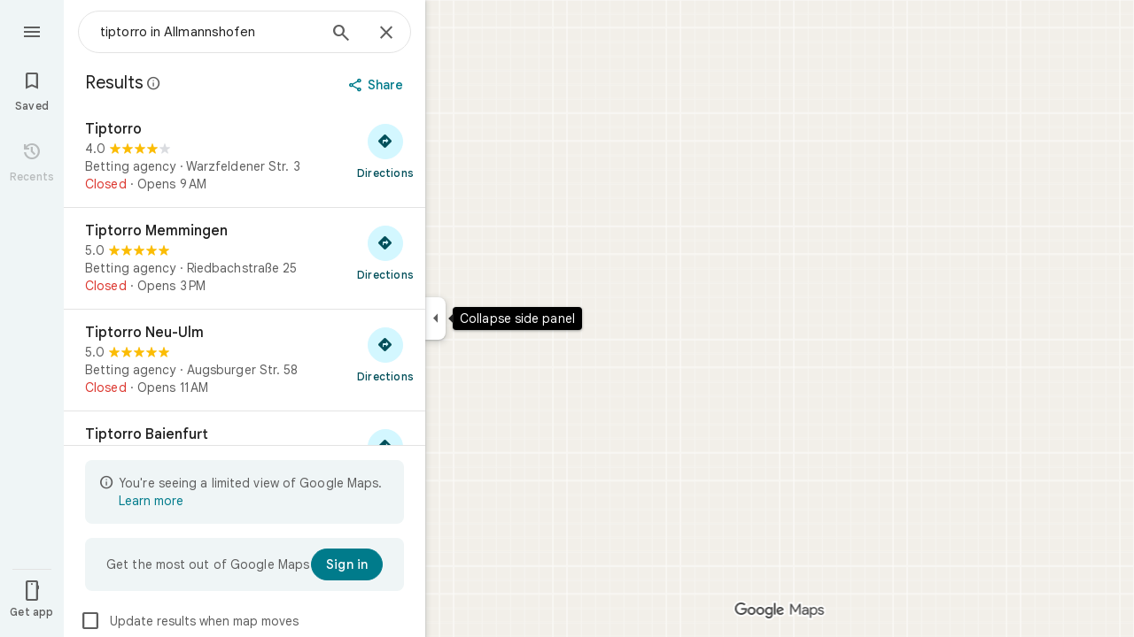

--- FILE ---
content_type: text/javascript; charset=UTF-8
request_url: https://www.google.de/maps/_/js/k=maps.m.en.aZsxtu7Nxbg.2021.O/ck=maps.m.7pEWVA2pCPs.L.W.O/am=yAEAkAiA/rt=j/d=1/exm=JxdeQb,LsiLPd,SuCOhe,a,b,b8h8i,cQ25Ub,ds,dw,dwi,en,enr,ep,jF2zFd,log,lp,mmm,mo,nrw,ob,owc,per,plm,pwd,sc,sc2,smi,smr,sp,std,stx,ti,uA7o6c,vd,vlg,vwr,wrc/ed=1/rs=ACT90oFmykExkCMRM5u99A610xNr2HefnQ/ee=EVNhjf:pw70Gc;EmZ2Bf:zr1jrb;Jcvnlc:Fm2MUd;JsbNhc:Xd8iUd;K5nYTd:ZDZcre;LBgRLc:XVMNvd;LEikZe:byfTOb,lsjVmc;NJ1rfe:qTnoBf;NPKaK:PVlQOd;OTuumd:dvPKEc;Pjplud:EEDORb;QGR0gd:Mlhmy;RRPQbd:kUWD8d;SNUn3:ZwDk9d;ScI3Yc:e7Hzgb;Uvc8o:VDovNc;YIZmRd:A1yn5d;Zmbpue:Evvy6c;cEt90b:ws9Tlc;dIoSBb:SpsfSb;dowIGb:ebZ3mb;eBAeSb:zbML3c;erYydb:A5vBAf;h57qod:J877qc;iFQyKf:vfuNJf;lOO0Vd:OTA3Ae;nPNOHf:GK91Cc;oGtAuc:sOXFj;qQEoOc:KUM7Z;qafBPd:ovKuLd;qddgKe:xQtZb;ugi2Tb:fRlxLd;wR5FRb:siKnQd;yxTchf:KUM7Z/m=m9oV,RAnnUd,HmEm0,i5dxUd,uu7UOe,NJ1rfe,soHxf?cb=M
body_size: 15804
content:
"use strict";this._=this._||{};(function(_){var window=this;
try{
_.Kd("m9oV");
_.Hdc=class{constructor(){this.enabled=!1}Re(a){this.enabled=a}isEnabled(){return this.enabled}};_.ef(_.Hdc,_.lQa);
_.Ld();
}catch(e){_._DumpException(e)}
try{
var tvb,wvb,zvb,Bvb,xvb;
_.vvb=function(a,b,c,d){b=_.mg(b.toString());const e=_.We.vd().H[b.toString()]?_.Eg(b):void 0;a:{let v=a;for(;v;){b:{var f=b;var g=e,h=v===a,l=d,m=v.getAttribute("jsmodel");if(m){m=_.cma(m);for(let A=m.length-1;A>=0;A--){var n=_.mg(m[A]),p=void 0;if(g){p=n;n=f;var r=g;p=p.toString()===n.toString()?_.Ve(_.We.vd(),n):_.MGa(r,p)?p:void 0}else n.toString()===f.toString()&&(p=n);if(p){if(h&&l&&(n=_.Te.vd().rD(l))&&n.toString()===p.toString())continue;f=p;break b}}}f=void 0}if(f){_.dma(v);a={element:v,
Jz:f};break a}v=_.Mla(v)}a=void 0}c=a?tvb(a.element,a.Jz,c):new _.uvb(b);return c instanceof _.uvb?_.Se(c):c};
tvb=function(a,b,c){if(!_.wFa(a))return _.Se(_.Zia(`Model <${b}> canceled: element not in document before constructor load`));var d=wvb(a,b);if(d)return d;d=_.vja(_.Te.vd(),b);const {resolve:e,reject:f,cancel:g,pending:h}=xvb(a,b);d.Zp(l=>{try{if(!_.wFa(a)){const r=a.__jsmodel;r&&delete r[b.toString()];g("not in document after module load")}if(_.Je(l)){if(!_.yvb)throw Error("sd");(0,_.yvb)(l,b,a,c).Zp(e,f)}else{if(!_.wFa(a))throw Error("td");b:{const r=zvb(a,b);if(r){if(r.pending instanceof _.Le){if(_.KFa(r.pending).state===
0){var m=void 0;break b}throw Error("ud`"+b.toString());}m=r.instance}else m=void 0}if(m)var n=m;else{if(!_.Avb)throw Error("sd");var p=(0,_.Avb)(l,a,c);Bvb(a)[b.toString()]={instance:p,Jz:b.toString(),foa:_.cLa};n=p}e(n)}}catch(r){f(r)}},f);_.ALa(_.rLa(a),a);return h};wvb=function(a,b){if(a=zvb(a,b))return a.instance?_.Xe(a.instance):a.pending};zvb=function(a,b){(a=a.__jsmodel?.[b.toString()])&&a&&_.fLa(a);return a};Bvb=function(a){let b=a.__jsmodel;b||(b={},a.__jsmodel=b);return b};
xvb=function(a,b){let c,d;const e=new _.Le((g,h)=>{c=g;d=h}),f=g=>{g=_.Zia(`Model <${b}> canceled: ${g}`);d(g)};Bvb(a)[b.toString()]={pending:e,cancel:f,Jz:b.toString(),foa:_.cLa};return{resolve:c,reject:d,cancel:f,pending:e}};_.uvb=class extends _.Ep{constructor(a){super("No valid model for "+_.ze(a));this.key=a}};_.yvb=void 0;_.Avb=void 0;
}catch(e){_._DumpException(e)}
try{
_.Cvb=function(a,b,c,d,e){b=b.querySelectorAll(d===void 0?`[${c}]`:`[${c}="${d}"]`);for(const f of b)_.Ula(f,!1)===a&&e(f)};
_.Dvb=function(a,b,c){const d=_.Ula(a,!0),e=new Set,f=m=>e.add(m);_.Cvb(d,a,b,c,f);if(a===d){var g=_.cg.get(d);if(g){for(var h=0;h<g.length;h++){var l=g[h];(c===void 0?l.hasAttribute(b):l.getAttribute(b)===c)&&e.add(l)}for(h=0;h<g.length;h++)_.Cvb(d,g[h],b,c,f)}}if(a.hasAttribute("jsshadow")||a.querySelector("[jsshadow]"))for(a=a.querySelectorAll("[jscontroller]"),g=0;g<a.length;g++)if(l=a[g],(h=_.cg.get(l))&&_.Ula(l,!1)===d)for(l=0;l<h.length;l++)_.Cvb(d,h[l],b,c,f);return Array.from(e)};
_.Gvb=function(a,b,c){const d=a instanceof _.ne?a:_.Te.vd().rD(a);return _.vja(_.Te.vd(),d).flatMap(e=>{if(!b||"function"==typeof _.Evb&&b instanceof _.Evb)b=new Fvb(c,e,b??void 0);return _.Dja(d,e,b)})};_.Hvb=class extends _.Ye{constructor(a,b,c){super(b.NB(),c);this.element=a;this.ab=b}H(){const a=super.H();a.ab=this.ab;a.rootElement={value:this.element};return a}MH(){throw Error("vd");}getRoot(){return this.root?this.root:this.root=new _.Pq(this.element)}getData(a){return this.getRoot().getData(a)}Za(a,b){return this.fY(a,b)}fY(a,b){return _.Ne(this.CT(a,b),!0)}CT(a,b){return _.vvb(b||this.element,a,this.NB()).map(c=>c,c=>{c instanceof _.uvb&&(c.message+=` requested by ${this}`);return c})}Ms(a){return this.JH(a)}JH(a){return _.Ne(this.KH(a),
!0)}isElement(a){return a.tagName!==void 0}KH(a){return this.isElement(a)?this.ab.KH(a):this.rT(a).map(b=>{if(b.length===0)throw Error("wd`"+a+"`"+this);return b[0]})}rT(a,b){const c=[];var d=this.Bi(a);const e=this.getRoot().el();if(d.size()===0&&e.ownerDocument.readyState==="loading")return new _.Le((f,g)=>{e.ownerDocument.addEventListener("readystatechange",()=>{this.rT(a,b).Zp(f,g)},{once:!0})});d.each(f=>{c.push(this.ab.KH(f))});d=_.af(c);return b?d.map(f=>{b(f);return f}):d}Bi(a){return new _.Oq(_.Dvb(this.element,
"jsname",a))}initialize(){}};_.Hvb.prototype.Xc=_.aa(426);var Fvb=class extends _.Ye{constructor(a,b,c){super(a,b);this.U=c}H(){const a=super.H();a.z4a=this;return a}MH(a){if(!this.U)throw Error("xd");return this.U.MH(a)}getData(a){return this.U?this.U.getData(a):new _.md(a,null)}};
}catch(e){_._DumpException(e)}
try{
var Lvb,Ovb,Pvb,Rvb,Svb;_.Ivb=function(a,b){if(!b(a))throw Error("m``"+String(a));};_.Jvb=function(){var a=_.Ge(1);a=_.Fe(a,_.Tia);if(_.Ee(a))throw Error("pa");return a};_.Kvb=function(){const a=_.dja();if(!a)throw Error("ta");return a};Lvb=function(a){for(;a;){if(a.nextSibling)return!0;a=a.parentElement}return!1};_.Mvb=function(a,b,c){const d=[];_.Cvb(a,b,"jsname",c,e=>{d.push(e)});return d};Ovb=function(a){return typeof a==="object"?a.ik===_.Nvb?{jsname:a.jsname}:a:{jsname:a}};
Pvb=function(a){return _.cb(b=>(0,_.Nua)(a)&&Object.getPrototypeOf(b)===a.prototype)};_.DH=function(a,b){return _.Je(a)?{description:`children: ${_.ze(a)}`,[_.Ie]:(c,d)=>{var e=_.Kvb();const f=_.Jvb();e=_.Qvb(0,e,null,b,f);const g=b?` with jsname ${b}`:"";e.map(h=>{for(const l of h)_.Ivb(l,Pvb(a),`Expected element${g} to have controller of type ${_.ze(a)} but found ${_.ze(l)}`);return h}).Zp(c,d)}}:{ys:_.Ae(null,()=>Rvb(a,b))}};
_.EH=function(a,b){return _.Je(a)?{description:`child: ${_.ze(a)}`,[_.Ie]:(c,d)=>{const e=_.Kvb(),f=_.Jvb();_.Qvb(0,e,null,b,f).map(g=>Svb(g,a,b)).Zp(c,d)}}:{ys:_.Ae(null,()=>{const c=Rvb(a,b);return Svb(c,a,b)})}};Rvb=function(a,b){const c=_.Jvb(),d=_.Kvb();return Tvb(0,d,a,b,c)};
Svb=function(a,b,c){c=c?` with jsname ${c}`:"";if(a.length===0)return new _.Ep(`Expected to inject a single controller${c} but found ${a.length}`);a=a[0];_.Ivb(a,Pvb(b),`Expected element${c} to have controller of type ${_.ze(b)} but found ${_.ze(a)}`);return a};_.FH=function(a,b){_.Te.vd().register(b,a);a.ys=_.Ae(null,()=>{var c=_.Jvb();const d=_.Kvb();c=_.CMa(c,d,a);_.Ee(c)||_.Ivb(c,Pvb(a),"Expected element to have controller of "+`type ${_.ze(a)} but found ${_.ze(c)}`);return c})};
_.Oq.prototype.N=_.ba(75,function(a){this.each(function(b){_.wp(b,a)})});_.Oq.prototype.eT=_.ba(74,function(){return this.H.length?this.H[0]:null});_.Pq.prototype.eT=_.ba(73,function(){return this.H[0]});_.GH=function(a,b){const c=[];a.each(function(d){(d=d.querySelector(b))&&c.push(d)});return new _.Oq(c)};
_.Uvb=function(a){const b=_.kJa[1]||(_.kJa[1]=new _.MIa);var c=_.Qc(String(a));a=_.lJa(a,!0);a==null&&(a=b.N(_.Rc(c).toString(),!0));var d=void 0;d=d||d==void 0;var e;const f=a!=0&&a!=b.H;f?(f&&(e=a==-1?"rtl":"ltr"),e=_.jd("span",{dir:e},c)):e=c;c=_.Rc(c).toString();e=_.id([e,d&&(Number(a)*Number(b.H)<0||b.H==1&&_.mIa.test(_.ika(c,!0))||b.H==-1&&_.lIa.test(_.ika(c,!0)))?b.H==1?"\u200e":"\u200f":""]);return _.Rc(e).toString()};_.Nvb=Symbol("yd");var Tvb;_.Qvb=function(a,b,c,d,e=_.eg(_.ig(b))){a=[];const f=_.Dvb(b,"jsname",d);if(f.length===0&&b.ownerDocument.readyState==="loading"&&!Lvb(b))return new _.Le((g,h)=>{b.ownerDocument.addEventListener("readystatechange",()=>{_.Qvb(0,b,c,d,e).Zp(g,h)},{once:!0})});for(const g of f)a.push(e.KH(g));return _.af(a).flatMap(g=>_.af(g.map(_.rma)))};
Tvb=function(a,b,c,d,e=_.eg(_.ig(b))){a=[];const f=_.Te.vd().rD(c);if(!f)throw Error("zd`"+_.ze(c));b=_.Dvb(b,"jscontroller",f.toString());for(const g of b)d&&g.getAttribute("jsname")!==d||a.push(e.KH(g));d=_.KFa(_.af(a).flatMap(g=>_.af(g.map(_.rma))));if(e=d.error){if(e instanceof Error)throw e;throw Error(e.toString());}return d.value};
_.HH=function(a,b){{var c=_.Uq(a.GB);const d=[];d.push.apply(d,_.Mvb(a.getRoot().el(),c,b));if(d.length>0)a=_.Vq(d[0]);else{if(c=_.cg.get(a.getRoot().el()))for(let e=0;e<c.length;e++){if(c[e].getAttribute("jsname")==b){d.push(c[e]);break}d.push.apply(d,_.Mvb(a.getRoot().el(),c[e],b))}a=d.length>0?_.Vq(d[0]):new _.Oq(d)}}return a};_.IH=function(a,b){return a.JH(b).then()};
_.JH=class extends _.$Fa{constructor(){super();this.JK={};this.GB=_.Kvb();this.ab=_.Jvb();this.hq(()=>{const a=_.$f(this.GB);a&&_.cg.get(a)&&_.Ca(_.cg.get(a)??null,this.getRoot().el())})}toString(){return`${_.ze(this)}[${_.ag(this.GB)}]`}Rj(){return this.ab.Rj()}NB(){return this.ab.NB()}oi(){return _.ig(this.GB)}getWindow(){return _.kf(this.oi())}Bi(a){var b=_.Uq(this.GB);a=_.Dvb(b,"jsname",a);return new _.Oq(a)}Tb(a){const b=this.Bi(a);if(b.size()>=1)return b.jn(0);throw Error("Ad`"+a+"`"+_.Te.vd().rD(this.constructor));
}getRoot(){return this.JK.root?this.JK.root:this.JK.root=new _.Pq(this.GB)}getData(a){return this.getRoot().getData(a)}MH(){throw Error("vd");}Za(a,b){return this.fY(a,b)}fY(a,b){return _.Ne(this.CT(a,b),!0)}CT(a,b){return _.vvb(b||this.GB,a,this.NB()).map(c=>c,c=>{c instanceof _.uvb&&(c.message+=` requested by ${this}`);return c})}JH(a){return _.Ne(this.KH(a),!0)}isElement(a){return a.tagName!==void 0}KH(a){return this.isElement(a)?this.ab.KH(a).flatMap(b=>_.rma(b)):this.rT(a).map(b=>{if(b.length===
0)throw Error("Ad`"+a+"`"+_.Te.vd().rD(this.constructor));return b[0]})}rT(a,b){a=_.Qvb(0,this.GB,this.GB,a,this.ab);return b?a.map(c=>{b(c);return c}):a}trigger(a,b,c){let d=this.GB;const e=_.$f(this.GB)||null;e&&!_.Zla(this.GB,a)&&(d=e);d&&_.jg(d,a,b,c,{_retarget:this.GB,__source:this})}notify(a,b){_.kg(this.getRoot().el(),a,b,this)}hqa(a,b){this.getRoot().el();a=a instanceof _.Pq?a.el():a;_.Qla(a,b?b.el():this.getRoot().el())}Bd(){_.rLa(document).Bd()}Zfa(){}};_.JH.prototype.Xc=_.aa(425);
_.JH.prototype.$wa$npT2md=function(){return this.Zfa};_.Kja({controller(a,b){({jsname:b}=Ovb(b));return a.KH(b).map(c=>c)},EJa(a,b){({jsname:b}=Ovb(b));return a.rT(b).map(c=>c[0]||null)},controllers(a,b){({jsname:b}=Ovb(b));return a.rT(b).map(c=>{for(const d of c);return c})},renderer(a,b){return _.Gvb(b,a,a.Rj())}});_.OLa=function(a,b,c,d){const e=new _.Hvb(c,d,a);return _.Dja(b,a,e).map(f=>{e.initialize(f);return f})};_.PLa=function(a,b,c){b=new _.Hvb(b,c,a);a=_.Bja(a,b);b.initialize(a);return a};
}catch(e){_._DumpException(e)}
try{
_.$wd=function(a,b){const c=a.x-b.x;a=a.y-b.y;return c*c+a*a};_.axd=Math.pow(20/_.AFa(),2);
}catch(e){_._DumpException(e)}
try{
var cxd,dxd,fxd;cxd=function(a,b){a.Ba||(a.Ba=_.fI(a).measure(function(d){const e=_.Cyb(d.event,this.N);_.jg(this.N,_.bxd,{pos:e,inputMode:this.H,event:d.event})}).Tt().rb());const c=new _.Eyb;c.event=b;a.Ba(c)};dxd=function(a){a.U&&(_.Ma(a.U,function(b){_.gg(b)}),a.U=null);a.ha&&(_.Ma(a.ha,function(b){_.$o(b)}),a.ha=null)};
fxd=function(a,b){a.va||(a.va=_.fI(a).measure(function(d){if(d.vU){let e;d.vU.changedTouches?(e=this.N.ownerDocument.createEvent("MouseEvent"),e.initMouseEvent("mouseup",!0,!0,d.vU.view,1,0,0,d.vU.changedTouches[0].clientX,d.vU.changedTouches[0].clientY,!1,!1,!1,!1,0,null)):e=d.vU;d.pos=_.Cyb(e,this.N)}_.jg(this.N,_.exd,{pos:d.pos,inputMode:d.inputMode,Es:!d.vU,event:d.vU})}).Tt().rb());const c=new _.Eyb;c.vU=b;c.inputMode=a.H;a.va(c)};
_.hxd=class{constructor(a){this.N=a;this.H=0;this.va=this.Ba=this.ha=this.U=null;this.Da=!1}start(a,b,c){this.H=b;this.U=[_.fg(this.N,"blur",this.V,this)];b==2&&(this.U.push(_.fg(this.N,"touchmove",this.La,this)),this.U.push(_.fg(this.N,"touchend",this.V,this)));if(b==1){const d=_.kf(this.N.ownerDocument);this.ha=[_.gf(d,"mousemove",this.Ga,void 0,this),_.gf(d,"mouseup",this.Fa,void 0,this),_.gf(this.N.ownerDocument.documentElement,"selectstart",this.Ka,void 0,this)]}_.jg(this.N,_.gxd,{pos:a,inputMode:b,
event:c})}Ga(a){a.preventDefault();cxd(this,a)}La(a){this.Da||a.event.cancelable===!1||a.event.preventDefault();cxd(this,a.event)}Fa(a){a.preventDefault();dxd(this);fxd(this,a);this.H=0}Ka(a){a.preventDefault()}V(a){a&&a.event.cancelable!==!1&&a.event.preventDefault();dxd(this);fxd(this,a&&a.event);this.H=0}};_.gxd="qUuEUd";_.bxd="j9grLe";_.exd="HUObcd";
}catch(e){_._DumpException(e)}
try{
_.Kd("RAnnUd");
var uxd,wxd,vxd,xxd;uxd=function(a,b,c,d){if(b){a.D5=b;d=null;const e=b.changedTouches&&b.changedTouches[0]||b.touches&&b.touches[0];e?d=new _.ue(e.clientX,e.clientY):b.clientX!==void 0&&(d=new _.ue(b.clientX,b.clientY));d&&(a.V=b,a.Ua=d,a.Ka===null||c)&&(a.Ka=d)}else a.V=null,a.Ka=null,a.Ua=null,d||(a.D5=null)};wxd=function(a){vxd(a);const b=a.getWindow();a.Gb=[_.gf(b,"mouseup",()=>{vxd(a);a.Ga()})]};vxd=function(a){if(a.Gb){for(const b of a.Gb)_.$o(b);a.Gb=null}};
xxd=function(a){a.Jf="WAITING_FOR_MOUSE_CLICK";_.lp(a.bH,500,a)};
_.DU=class extends _.JH{constructor(){super();this.pressed=!1;this.D5=null;this.valid=!0;this.Oa=this.hb=this.focused=!1;this.label=this.Xa=this.V=this.Ua=this.Ka=null;this.Fa=!1;this.og=0;this.ub=!0;this.Gb=null;this.Nj=_.Pe(_.Hdc);this.Jf="INACTIVE";this.He=new _.ue(0,0);this.Ib=_.fI(this).Dh(function(){}).Tt().rb()}kB(){return!1}Ue(){return this.Sc()}Sc(){return!!this.getRoot().el().disabled}isEnabled(){return!this.Ue()}ye(a){this.getRoot().el().disabled=a;this.Kg()}Re(a){this.ye(!a)}Kg(){_.fI(this).Dh(function(){this.label||
(this.label=this.getRoot().Qc("id")?(new _.Pq(this.oi().body)).find(`[for="${this.getRoot().Qc("id")}"]`):new _.Oq([]));_.Rq(this.label,"isDisabled",this.Sc())}).Tt().rb()()}dm(){return this.pressed}OA(a){this.pressed!==a&&(this.pressed=a,this.Ib())}Py(){return this.D5}Qd(){return this.valid}Ck(){return this.focused&&_.QI}Ts(){return this.Nj.isEnabled()?_.QI:!0}Gk(){return this.hb}bo(){return this.Oa}Mb(){uxd(this,null,void 0,!0);this.Sh();this.Yf();this.Jf="INACTIVE";this.D5=null}dI(){return!1}HD(a){_.QI=
!1;if(this.Jf==="WAITING_FOR_MOUSE_CLICK")return!0;this.Fa=!1;if(!this.Sc()&&this.Jf==="INACTIVE"){a=a.event;const b=a.altKey||a.ctrlKey||a.shiftKey||a.metaKey;a.which!==1||this.dI()&&b||(this.Xa=a,this.Jf="WAITING_FOR_MOUSE_CLICK",uxd(this,a),this.Sh(),wxd(this),this.Fa=!0)}return!1}mU(){return this.Jf==="WAITING_FOR_MOUSE_CLICK"?(vxd(this),!0):!1}ha(){this.hb=!0;return!1}Ba(a){this.hb=!1;uxd(this,a.event);this.pressed&&this.Yf(!0);return!1}Oz(a){_.QI=!1;a=a.event;this.Sc()||this.pressed||this.Jf!==
"INACTIVE"||!a.touches||a.touches.length!==1||(this.Jf="TOUCH_DELAY",this.Xa=a,this.Oa=!0,uxd(this,a,!0),this.ub=!1,window.performance?.now&&(this.og=window.performance.now()),_.lp(this.Ze,75,this),_.fI(this).measure(function(){this.He=_.dI(this.getRoot().el())}).Tt().rb()());return!1}eq(a){uxd(this,a.event);this.ub||window.performance.now()-this.og>=75&&this.Ze();_.fI(this).measure(this.Ed).Tt().rb()();return!1}UL(){this.Oa=!1;this.release();return!1}eo(){this.Oa=!1;this.Ga();return!1}click(a){if(this.Jf===
"WAITING_FOR_MOUSE_CLICK")return this.Yf(),this.Jf="INACTIVE",this.Fa=!1;a=this.Jd(a);this.Sc()||this.pressed||this.Jf!=="INACTIVE"||!a||this.Mb();return this.Fa=!1}Jv(a){if(this.dI())return!0;this.D5=a.event;return this.click(a)}Jd(a){return!a.event.initMouseEvent||!this.Fa}focus(){this.focused=!0;this.Ib();this.trigger("AHmuwe");return!1}blur(){const a=!_.rh||!_.qg&&!_.qh.Ry;this.Jf==="TOUCH_DELAY"||!a&&this.Jf==="WAITING_FOR_MOUSE_CLICK"||(this.Fa=this.focused=!1,_.lp(this.Ga,5,this),this.trigger("O22p3e"));
return!1}contextmenu(){this.Ga();return!1}Ze(){this.ub||(this.ub=!0,this.Jf==="TOUCH_DELAY"&&(_.lp(this.Yg,180,this),this.Jf="ACTIVE_HOLDING",this.Sh()))}Yg(){this.Jf==="ACTIVE_HOLDING"&&(this.Jf="HOLDING",this.Xa&&(this.Xa=null))}bH(){this.Jf==="WAITING_FOR_MOUSE_CLICK"&&this.Ga()}release(){this.Ed();this.Jf==="HOLDING"||this.Jf==="ACTIVE_HOLDING"?xxd(this):this.Jf==="TOUCH_DELAY"&&(this.Jf="RELEASING",this.Sh(),xxd(this),uxd(this,null));uxd(this,null)}Ga(){this.Jf==="TOUCH_DELAY"?this.Jf="INACTIVE":
this.Jf!=="INACTIVE"&&(this.Jf="INACTIVE",this.Yf(!0));this.Ib()}wj(){const a=this.getRoot().el();return this.V?_.Cyb(this.V,a):new _.ue(a.clientWidth/2,a.clientHeight/2)}Pi(){return this.V}he(){return!!this.V&&!!window.TouchEvent&&this.V instanceof TouchEvent}yi(a){return _.Cyb(a.event,this.getRoot().el())}Sh(){this.OA(!0)}Yf(a,b){this.OA(!1);a||this.trigger("JIbuQc",b)}Fh(){this.OA(!0)}Eh(){this.OA(!1)}Xg(){}Yh(){return null}Zg(){this.release()}Ed(){if((this.he()&&this.Ka&&this.Ua?_.$wd(this.Ua,
this.Ka):_.$wd(_.dI(this.getRoot().el()),this.He))>_.axd)switch(this.Jf){case "TOUCH_DELAY":this.Jf="INACTIVE";break;case "ACTIVE_HOLDING":case "HOLDING":this.Jf="INACTIVE",this.Yf(!0)}}};_.DU.prototype.bV=_.aa(507);_.DU.prototype.$wa$Hp74Ud=function(){return this.Zg};_.DU.prototype.$wa$TWkaKc=function(){return this.Yh};_.DU.prototype.$wa$Mlp4Hf=function(){return this.Xg};_.DU.prototype.$wa$mQiROb=function(){return this.Eh};_.DU.prototype.$wa$BIGU4d=function(){return this.Fh};
_.DU.prototype.$wa$jz8gV=function(){return this.Sh};_.DU.prototype.$wa$uhhy1=function(){return this.yi};_.DU.prototype.$wa$t9Gapd=function(){return this.he};_.DU.prototype.$wa$N1hOyf=function(){return this.Pi};_.DU.prototype.$wa$kgcjFf=function(){return this.wj};_.DU.prototype.$wa$mg9Pef=function(){return this.contextmenu};_.DU.prototype.$wa$O22p3e=function(){return this.blur};_.DU.prototype.$wa$AHmuwe=function(){return this.focus};_.DU.prototype.$wa$CUGPDc=function(){return this.Jd};
_.DU.prototype.$wa$vhIIDb=function(){return this.Jv};_.DU.prototype.$wa$cOuCgd=function(){return this.click};_.DU.prototype.$wa$JMtRjd=function(){return this.eo};_.DU.prototype.$wa$yfqBxc=function(){return this.UL};_.DU.prototype.$wa$FwuNnf=function(){return this.eq};_.DU.prototype.$wa$p6p2H=function(){return this.Oz};_.DU.prototype.$wa$JywGue=function(){return this.Ba};_.DU.prototype.$wa$tfO1Yc=function(){return this.ha};_.DU.prototype.$wa$lbsD7e=function(){return this.mU};
_.DU.prototype.$wa$UX7yZ=function(){return this.HD};_.DU.prototype.$wa$QU9ABe=function(){return this.dI};_.DU.prototype.$wa$dReUsb=function(){return this.Mb};_.DU.prototype.$wa$TbSmRe=function(){return this.bo};_.DU.prototype.$wa$CVWi4d=function(){return this.Gk};_.DU.prototype.$wa$GrxScd=function(){return this.Ts};_.DU.prototype.$wa$u3bW4e=function(){return this.Ck};_.DU.prototype.$wa$If42bb=function(){return this.Qd};_.DU.prototype.$wa$qEYSde=function(){return this.Py};
_.DU.prototype.$wa$y7OZL=function(){return this.dm};_.DU.prototype.$wa$varnkb=function(){return this.Kg};_.DU.prototype.$wa$yXgmRe=function(){return this.isEnabled};_.DU.prototype.$wa$qezFbc=function(){return this.Sc};_.DU.prototype.$wa$RDPZE=function(){return this.Ue};_.DU.prototype.$wa$V5VDZb=function(){return this.kB};
_.Ld();
}catch(e){_._DumpException(e)}
try{
_.ZLb={Y8d:0,DFe:1,p6d:2,BWb:3,GZb:4,c6d:5,b6d:6};
}catch(e){_._DumpException(e)}
try{
_.aMb={Z8d:0,EFe:1,ITb:2,EVb:3,Z5d:4};
}catch(e){_._DumpException(e)}
try{
_.rMb=class{constructor(a){this.oC=a;this.H=new _.qMb}request(a,b){this.H.request(this.oC,a,b)}cancel(a){this.H.cancel(this.oC,a)}};_.sMb=function(a,b){a.H.forEach((c,d)=>{a.cancel(b,d)})};_.qMb=class{constructor(){this.H=new Map}request(a,b,c){this.cancel(a,b);(a=a?.requestAnimationFrame(d=>{this.H.delete(b);c(d)}))&&this.H.set(b,a)}cancel(a,b){const c=this.H.get(b);c&&(a?.cancelAnimationFrame(c),this.H.delete(b))}};
}catch(e){_._DumpException(e)}
try{
var tMb;_.uMb=function(a){var b=window;if(b.document&&typeof b.document.createElement==="function"&&a in tMb){b=b.document.createElement("div");const {nNa:c,jKa:d}=tMb[a];return c in b.style?c:d}return a};tMb={animation:{jKa:"-webkit-animation",nNa:"animation"},transform:{jKa:"-webkit-transform",nNa:"transform"},transition:{jKa:"-webkit-transition",nNa:"transition"}};
}catch(e){_._DumpException(e)}
try{
_.aJ=function(a){return(a=a.getWindow())?a:null};
}catch(e){_._DumpException(e)}
try{
_.Kd("HmEm0");
var pyd=function(a){oyd(a);a.Oa=_.aJ(a)?.setTimeout(()=>{a.hide()},a.jv)},tyd=function(a){a.Ba.request(_.aJ(a),"poll_anchor",()=>{const b=qyd(a);if(b&&a.jm){var c=MU(a);b.top+b.height<c.top||b.bottom-b.height>=c.top+c.height||b.top===a.jm.top&&b.left===a.jm.left&&b.height===a.jm.height&&b.width===a.jm.width||(a.jm=b,a.V=a.getRoot().Xb()?.parentElement?.getBoundingClientRect()??null,a.H?ryd(a):syd(a))}})},vyd=function(a){if(a.Ih){var b=a.Ih.el().getBoundingClientRect();if(b.left!==0||b.top!==0)return a.Ih;
a.Ih=null}b=uyd(a);var c=a.getRoot().parent().find(`[aria-describedby="${b}"]`);c.isEmpty()&&(c=a.getRoot().parent().find(`[data-tooltip-id="${b}"]`));a:if(b=c,b.size()===1)b=b.first();else{for(c=0;c<b.size();c++){const d=b.H[c]&&b.H[c]||null;if(d){const e=getComputedStyle(d);if(e.visibility!=="hidden"&&e.display!=="none"){b=new _.Pq(d);break a}}}b=null}a.Ih=b;return a.Ih},wyd=function(a,b){const c=b.cPa,d=b.dPa;b=b.SE;a.Sb&&b?a.SE=b:(c&&(a.ha=c),d&&(a.La=d))},xyd=function(a){var b=uyd(a);b=a.oi().querySelectorAll(`[${"tooltip-scrollable-ancestor"}-${b}="true"]`);
for(const c of b)a.Ob.push(()=>{c.addEventListener("scroll",a.Ka)}),a.hb.push(()=>{c.removeEventListener("scroll",a.Ka)})},zyd=function(a){a.va?a.show():(yyd(a),a.Fa=_.aJ(a)?.setTimeout(()=>{a.show()},a.Vt))},Byd=function(a,b){Ayd(a,b.relatedTarget)||(a.Fa=_.aJ(a)?.setTimeout(()=>{a.show()},a.Vt))},Cyd=function(a){a.Fa=_.aJ(a)?.setTimeout(()=>{a.show()},a.Vt);_.aJ(a)?.addEventListener("contextmenu",a.Ya)},Dyd=function(a){oyd(a);a.Oa=_.aJ(a)?.setTimeout(()=>{a.hide()},a.jv)},uyd=function(a){return a.getRoot().Qc("id").replace("-visible-label",
"")},yyd=function(a){a.Oa&&(_.aJ(a)?.clearTimeout(a.Oa),a.Oa=void 0)},oyd=function(a){a.Fa&&(_.aJ(a)?.clearTimeout(a.Fa),a.Fa=void 0)},Eyd=function(a){if(a.U&&!a.Ga){const b=a.Tb("ebgt1d");b.size()&&_.aJ(a)?.setTimeout(()=>{a.va&&_.Tq(b,"aria-hidden")},5)}else _.Tq(a.getRoot(),"aria-hidden")},Gyd=function(a){a=Fyd(a);return a.height>22&&a.width>=200},qyd=function(a){var b=uyd(a);return(b=(b=_.GH(a.getRoot().parent(),`[data-tooltip-override-client-rect="${b}"]`))?b.el():null)?b.getBoundingClientRect():
vyd(a)?.Xb().getBoundingClientRect()||null},ryd=function(a){a.getRoot().Bf("width","");a.getRoot().Bf("left","-320px");var b=Number(window.getComputedStyle(a.getRoot().Xb()).getPropertyValue("width").slice(0,-2));b=isFinite(b)?b:320;var c=Math.max(MU(a).width-16,40);b=Math.min(c,b);a.getRoot().Bf("width",`${b}px`);if(a.Sb){{b=a.jm;c=_.GH(a.getRoot(),".VfPpkd-Djsh7e-XxIAqe-ma6Yeb");var d=_.GH(a.getRoot(),".VfPpkd-Djsh7e-XxIAqe-bottom");c&&d&&(_.Tq(c,"style"),_.Tq(d,"style"));c=_.GH(a.getRoot(),".VfPpkd-Djsh7e-XxIAqe-ma6Yeb");
c=c.isEmpty()?null:c.Xb().getBoundingClientRect();const {GJ:Ga,Fs:Ia}=c?{GJ:c.width/.8,Fs:c.height/.8/2}:{GJ:null,Fs:null};if(b&&Ga!==null&&Ia!==null){c=Fyd(a);d=c.height;var e=b.top+b.height/2;d=new Map([[1,b.top-(a.N+d+Ia)],[2,b.bottom+a.N+Ia],[3,e-(24+Ga/2)],[4,e-d/2],[5,e-(d-24-Ga/2)]]);e=c.width;var f=_.Iq(a.getRoot().el(),"direction")!=="rtl",g=b.left+b.width/2,h=b.left-(e+a.N+Ia),l=b.right+a.N+Ia,m=g-(24+Ga/2),n=g-(e-24-Ga/2);e=new Map([[1,f?m:n],[2,g-e/2],[3,f?n:m],[5,f?l:h],[4,f?h:l]]);f=
new Map;g=new Map;h=new Map([[1,[1,2,3]],[2,[1,2,3]],[3,[4,5]],[4,[4,5]],[5,[4,5]]]);for(v of h.keys()){l=d.get(v);if(Hyd(a,l))for(var p of h.get(v))m=e.get(p),Iyd(a,m)&&(n=Jyd(p,v),f.set(n,{EC:m,FC:l}));if(Kyd(a,l))for(var r of h.get(v))m=e.get(r),Lyd(a,m)&&(n=Jyd(r,v),g.set(n,{EC:m,FC:l}))}var v=f.size?f:g;v.size<1&&(d=Ia,r=_.Iq(a.getRoot().el(),"direction")!=="rtl",p=MU(a),b.left<p.left?(v=8+d,r=r?3:1):(v=p.width-(c.width+8+d),r=r?1:3),b.top<p.top?(b=8+d,c=2):(b=p.height-(c.height+8+d),c=1),v+=
p.left,b+=p.top,p=Jyd(r,c),v=new Map([[p,{EC:v,FC:b}]]));var {position:A,EC:D,FC:K}=Myd(a,v);if(p=Nyd(a,A,{GJ:Ga,Fs:Ia})){b=_.GH(a.getRoot(),".VfPpkd-Djsh7e-XxIAqe-ma6Yeb");v=_.GH(a.getRoot(),".VfPpkd-Djsh7e-XxIAqe-bottom");if(b&&v){_.Tq(b,"style");_.Tq(v,"style");b.Bf(p.Cp,p.Iq);v.Bf(p.Cp,p.Iq);b.Bf(p.Bp,p.Hq);v.Bf(p.Bp,p.Hq);r=`rotate(${p.rotation}deg) skewY(${p.Eq}deg) scaleX(${Math.cos(Math.PI/180*p.Eq)})`;b.Bf("transform",r);v.Bf("transform",r);r=`${p.Bp} ${p.Cp}`;b.Bf("transform-origin",r);
v.Bf("transform-origin",r);for(Q of p.Kr)b.Bf(Q,"0"),v.Bf(Q,"0")}var Q={fi:p.fi,tg:p.tg}}else Q={fi:0,tg:0};var {fi:X,tg:Y}=Q;Q={fi:X,tg:Y,top:K,left:D}}else Q={position:1,top:0,left:0}}}else Q=Oyd(a,a.jm);const {top:da,fi:qa,left:va,tg:Fa}=Q;Q=_.uMb("transform");b=a.getRoot().find(".VfPpkd-z59Tgd-OiiCO");b.size()&&b.Bf(`${Q}-origin`,`${Fa} ${qa}`);Q=va-(a.V?.left??0);b=da-(a.V?.top??0);a.getRoot().Bf("top",`${b}px`);a.getRoot().Bf("left",`${Q}px`);a.Da={top:b,left:Q}},syd=function(a){const {top:b,
fi:c,left:d,tg:e}=Oyd(a,a.jm),f=_.uMb("transform"),g=a.getRoot().find(".VfPpkd-z59Tgd-OiiCO");g.size()&&g.Bf(`${f}-origin`,`${e} ${c}`);a.getRoot().Bf("top",`${b}px`);a.getRoot().Bf("left",`${d}px`)},Pyd=function(a){a.getRoot().Rc("VfPpkd-suEOdc-OWXEXe-eo9XGd-RCfa3e");a.getRoot().Rc("VfPpkd-suEOdc-OWXEXe-ZYIfFd-RCfa3e")},Ayd=function(a,b){return _.dg(b)&&a.getRoot().Xb().contains(b)},Qyd=function(a,b){const c=!!vyd(a)?.Xb().contains(b);return _.dg(b)&&(a.getRoot().Xb().contains(b)||c)},Ryd=function(a){a.Ba.request(_.aJ(a),
"poll_anchor",()=>{const b=qyd(a),c=a.getRoot().Xb()?.parentElement?.getBoundingClientRect()??null;if(b!=null&&a.jm!=null&&a.V!=null&&c!=null&&a.Da!=null){var d=b.top-c.top-(a.jm.top-a.V.top),e=b.left-c.left-(a.jm.left-a.V.left),f=a.Da.top,g=a.Da.left;Math.abs(d)>0&&(f+=d,a.getRoot().Bf("top",`${f}px`),a.Da.top=f);Math.abs(e)>0&&(g+=e,a.getRoot().Bf("left",`${g}px`),a.Da.left=g);a.jm=b;a.V=c}})},Fyd=function(a){return{width:a.getRoot().Xb().offsetWidth,height:a.getRoot().Xb().offsetHeight}},Oyd=function(a,
b){if(!b)return{top:0,left:0};const c=Fyd(a);var d=c.height;var e=b.bottom+a.N;const f=b.top-(a.N+d);d=b.top+b.height/2-d/2;var g=[f,e];a.La===4&&g.push(d);g=Syd(a,...g);e=a.La===2&&g.has(f)?{distance:f,fi:"bottom"}:a.La===3&&g.has(e)?{distance:e,fi:"top"}:a.La===4&&g.has(d)?{distance:d,fi:"center"}:g.has(e)?{distance:e,fi:"top"}:g.has(f)?{distance:f,fi:"bottom"}:{distance:e,fi:"top"};a=Tyd(a,b,c.width);return{top:e.distance,fi:e.fi,left:a.distance,tg:a.tg}},MU=function(a){var b=_.Ho(a.getRoot().getData("tooltipViewport"),
"");(b=(b?a.oi().getElementById(b):null)?.getBoundingClientRect())!=null?a=b:(a=_.aJ(a),a={left:0,top:0,width:a?.innerWidth??0,height:a?.innerHeight??0});return a},Tyd=function(a,b,c){var d=_.Iq(a.getRoot().el(),"direction")!=="rtl";let e,f,g;if(a.H){var h=d?b.left-c:b.right;e=d?b.right:b.left-c;var l=d?"right":"left";d=d?"left":"right"}else{h=d?b.left:b.right-c;e=d?b.right-c:b.left;f=b.left+(b.width-c)/2;var m=b.left-(c+a.N);l=b.right+a.N;g=d?m:l;m=d?l:m;l=d?"left":"right";d=d?"right":"left"}const n=
[h,e];a.H||(n.push(f),a.ha===5?n.push(g):a.ha===6&&n.push(m));const p=a.H?Uyd(a,h,e):Uyd(a,...n);if(a.ha===2&&p.has(h))return{distance:h,tg:l};if(a.ha===4&&p.has(e))return{distance:e,tg:d};if(a.ha===3&&p.has(f))return{distance:f,tg:"center"};if(a.ha===5&&p.has(g))return{distance:g,tg:d};if(a.ha===6&&p.has(m))return{distance:m,tg:l};if(h=(a.H?[{distance:e,tg:d},{distance:h,tg:l}]:[{distance:f,tg:"center"},{distance:h,tg:l},{distance:e,tg:d}]).find(({distance:r})=>p.has(r)))return h;a=MU(a);return b.left<
a.left?{distance:a.left+8,tg:"left"}:{distance:a.left+a.width-(c+8),tg:"right"}},Uyd=function(a,...b){const c=new Set,d=new Set;for(const e of b)Iyd(a,e)?c.add(e):Lyd(a,e)&&d.add(e);return c.size?c:d},Iyd=function(a,b){const c=Fyd(a).width;a=MU(a);return b+c<=a.left+a.width-8&&b>=a.left+8},Lyd=function(a,b){const c=Fyd(a).width;a=MU(a);return b+c<=a.left+a.width&&b>=a.left},Syd=function(a,...b){const c=new Set,d=new Set;for(const e of b)Hyd(a,e)?c.add(e):Kyd(a,e)&&d.add(e);return c.size?c:d},Hyd=
function(a,b){const c=Fyd(a).height;a=MU(a);return b+c+8<=a.top+a.height&&b>=a.top+8},Kyd=function(a,b){const c=Fyd(a).height;a=MU(a);return b+c<=a.top+a.height&&b>=a.top},Myd=function(a,b){if(b.has(a.SE)){var c=b.get(a.SE);return{position:a.SE,EC:c.EC,FC:c.FC}}a=[2,3,4,5,6,7,8,9,10,11,12,13].find(d=>b.has(d));c=b.get(a);return{position:a,EC:c.EC,FC:c.FC}},Jyd=function(a,b){switch(b){case 1:if(a===1)return 2;if(a===2)return 3;if(a===3)return 4;break;case 2:if(a===1)return 11;if(a===2)return 12;if(a===
3)return 13;break;case 3:if(a===4)return 5;if(a===5)return 8;break;case 4:if(a===4)return 6;if(a===5)return 9;break;case 5:if(a===4)return 7;if(a===5)return 10}throw Error("Vf`"+a+"`"+b);},Nyd=function(a,b,c){const d=_.Iq(a.getRoot().el(),"direction")!=="rtl",e=window.getComputedStyle(a.getRoot().Xb()).getPropertyValue("width");a=window.getComputedStyle(a.getRoot().Xb()).getPropertyValue("height");if(e&&a&&c){var f=`calc((${e} - ${c.GJ}px) / 2)`;c=`calc((${a} - ${c.GJ}px) / 2)`;var g=`calc(${e} - ${"24px"})`,
h=`calc(${a} - ${"24px"})`,l=["border-bottom-right-radius","border-top-left-radius"],m=["border-bottom-left-radius","border-top-right-radius"];switch(b){case 12:return{Cp:"top",Bp:"left",Iq:"0",Hq:f,rotation:-35,Eq:-20,tg:f,fi:"0",Kr:l};case 13:return{Cp:"top",Bp:d?"right":"left",Iq:"0",Hq:"24px",rotation:d?35:-35,Eq:d?20:-20,tg:d?g:"24px",fi:"0",Kr:d?m:l};case 11:return{Cp:"top",Bp:d?"left":"right",Iq:"0",Hq:"24px",rotation:d?-35:35,Eq:d?-20:20,tg:d?"24px":g,fi:"0",Kr:d?l:m};case 8:return{Cp:"top",
Bp:d?"left":"right",Iq:"24px",Hq:"0",rotation:d?55:-55,Eq:d?-20:20,tg:d?"0":e,fi:"24px",Kr:d?l:m};case 9:return{Cp:"top",Bp:d?"left":"right",Iq:c,Hq:"0",rotation:d?55:-55,Eq:d?-20:20,tg:d?"0":e,fi:c,Kr:d?l:m};case 10:return{Cp:"bottom",Bp:d?"left":"right",Iq:"24px",Hq:"0",rotation:d?-55:55,Eq:d?20:-20,tg:d?"0":e,fi:h,Kr:d?m:l};case 5:return{Cp:"top",Bp:d?"right":"left",Iq:"24px",Hq:"0",rotation:d?-55:55,Eq:d?20:-20,tg:d?e:"0",fi:"24px",Kr:d?m:l};case 6:return{Cp:"top",Bp:d?"right":"left",Iq:c,Hq:"0",
rotation:d?-55:55,Eq:d?20:-20,tg:d?e:"0",fi:c,Kr:d?m:l};case 7:return{Cp:"bottom",Bp:d?"right":"left",Iq:"24px",Hq:"0",rotation:d?55:-55,Eq:d?-20:20,tg:d?e:"0",fi:h,Kr:d?l:m};case 3:return{Cp:"bottom",Bp:"left",Iq:"0",Hq:f,rotation:35,Eq:20,tg:f,fi:a,Kr:m};case 4:return{Cp:"bottom",Bp:d?"right":"left",Iq:"0",Hq:"24px",rotation:d?-35:35,Eq:d?-20:20,tg:d?g:"24px",fi:a,Kr:d?l:m};default:case 2:return{Cp:"bottom",Bp:d?"left":"right",Iq:"0",Hq:"24px",rotation:d?35:-35,Eq:d?20:-20,tg:d?"24px":g,fi:a,Kr:d?
m:l}}}},Vyd=class extends _.JH{constructor(){super();this.Ih=this.QB=null;this.va=!1;this.N=4;this.SE=this.La=this.ha=1;this.jv=600;this.Vt=500;this.Da=this.V=this.jm=null;this.Ba=new _.qMb;this.Ua=b=>{this.H&&this.U&&Qyd(this,b.target)||this.hide()};this.Xa=b=>{this.Yq(b)};this.Gb=()=>{this.show()};this.Ib=()=>{pyd(this)};this.ub=b=>{Qyd(this,b.relatedTarget)||b.relatedTarget===null&&this.Ga||this.hide()};this.Ka=()=>{this.U&&this.E4?Ryd(this):this.U||this.hide()};this.Mb=()=>{tyd(this)};this.Ob=
[];this.hb=[];this.H=_.Qq(this.getRoot(),"VfPpkd-suEOdc-OWXEXe-nzrxxc");this.U=this.getRoot().Qc("data-mdc-tooltip-persistent")==="true";const a=vyd(this);this.Ga=!!a?.Qc("aria-expanded")&&a?.Qc("aria-haspopup")==="dialog";this.Sb=this.H&&this.getRoot().Qc("data-mdc-tooltip-has-caret")==="true";this.E4=this.H&&a?.Qc("data-tooltip-hoist-to-body")==="true"}Mc(a){var b=a.data;if(!b)throw Error("Sf");if((b.Zk||b.Rl)&&b.SL)throw Error("Tf");const c=b.Zk===5||b.Zk===6,d=b.Rl===4;if(c&&!d||d&&!c)throw Error("Uf");
b.Zk&&wyd(this,{cPa:b.Zk});b.Rl&&wyd(this,{dPa:b.Rl});b.SL&&wyd(this,{SE:b.SL});b.xE&&(this.N=b.xE===2?8:4);b.Vt!==void 0&&(this.Vt=b.Vt);b.jv!==void 0&&(this.jv=b.jv);xyd(this);b=b.Lea;b===1?zyd(this):b===2?Byd(this,a.event):b===5?Cyd(this):this.show()}Zb(a){const b=a.data.QB;a=a.data.VFa;b===1?Dyd(this):b===5?(oyd(this),this.va||_.aJ(this)?.removeEventListener("contextmenu",this.Ya)):b===7?this.H&&(a.relatedTarget===null||Ayd(this,a.relatedTarget))||this.hide():this.hide();this.QB=b}PB(){var a=
_.Qq(this.getRoot(),"VfPpkd-suEOdc-OWXEXe-ZYIfFd");this.getRoot().Rc("VfPpkd-suEOdc-OWXEXe-eo9XGd");this.getRoot().Rc("VfPpkd-suEOdc-OWXEXe-eo9XGd-RCfa3e");this.getRoot().Rc("VfPpkd-suEOdc-OWXEXe-ZYIfFd");this.getRoot().Rc("VfPpkd-suEOdc-OWXEXe-ZYIfFd-RCfa3e");a&&this.Fa===void 0?(a={qk:uyd(this),QOa:this.getRoot().Qc("id"),sQ:this.QB||0},this.getRoot().trigger("SemCgb",a),this.QB=null):a||(a=uyd(this),this.getRoot().trigger("O0KOhf",a))}kb(){super.kb();this.Ba.cancel(_.aJ(this),"show");yyd(this);
oyd(this);this.getRoot().Rc("VfPpkd-suEOdc-OWXEXe-TSZdd");this.getRoot().Rc("VfPpkd-suEOdc-OWXEXe-eo9XGd");this.getRoot().Rc("VfPpkd-suEOdc-OWXEXe-eo9XGd-RCfa3e");this.getRoot().Rc("VfPpkd-suEOdc-OWXEXe-ZYIfFd");this.getRoot().Rc("VfPpkd-suEOdc-OWXEXe-ZYIfFd-RCfa3e");this.H&&this.getRoot().Xb().removeEventListener("focusout",this.ub);this.U||(this.getRoot().Xb().removeEventListener("mouseenter",this.Gb),this.getRoot().Xb().removeEventListener("mouseleave",this.Ib));this.oi().body&&(this.oi().body.removeEventListener("click",
this.Ua),this.oi().body.removeEventListener("keydown",this.Xa));_.aJ(this)?.removeEventListener("scroll",this.Ka);_.aJ(this)?.removeEventListener("resize",this.Mb);for(const a of this.hb)a();_.sMb(this.Ba,_.aJ(this));this.getRoot().remove()}show(){yyd(this);oyd(this);if(!this.va){this.va=!0;Eyd(this);this.H&&(this.Ga&&vyd(this)?.el().setAttribute("aria-expanded","true"),this.U||this.getRoot().Xb().addEventListener("focusout",this.ub));this.U||(this.getRoot().Xb().addEventListener("mouseenter",this.Gb),
this.getRoot().Xb().addEventListener("mouseleave",this.Ib));this.getRoot().Rc("VfPpkd-suEOdc-OWXEXe-ZYIfFd");this.getRoot().kd("VfPpkd-suEOdc-OWXEXe-eo9XGd");Gyd(this)&&!this.H&&this.getRoot().kd("VfPpkd-suEOdc-OWXEXe-LlMNQd");this.jm=qyd(this);this.V=this.getRoot().Xb()?.parentElement?.getBoundingClientRect()??null;this.H?ryd(this):syd(this);this.oi().body.addEventListener("click",this.Ua);this.oi().body.addEventListener("keydown",this.Xa);_.aJ(this)?.addEventListener("scroll",this.Ka);_.aJ(this)?.addEventListener("resize",
this.Mb);for(const a of this.Ob)a();this.Ba.request(_.aJ(this),"show",()=>{Pyd(this);this.getRoot().kd("VfPpkd-suEOdc-OWXEXe-TSZdd");this.getRoot().kd("VfPpkd-suEOdc-OWXEXe-eo9XGd-RCfa3e")})}}hide(){yyd(this);oyd(this);if(this.va){this.Ba.cancel(_.aJ(this),"show");this.va=!1;if(this.U&&!this.Ga){const a=this.Tb("ebgt1d");a.size()&&a.el().setAttribute("aria-hidden","true")}else this.getRoot().el().setAttribute("aria-hidden","true");this.H&&(this.Ga&&vyd(this)?.el().setAttribute("aria-expanded","false"),
this.getRoot().Xb().removeEventListener("focusout",this.ub));this.U||(this.getRoot().Xb().removeEventListener("mouseenter",this.Gb),this.getRoot().Xb().removeEventListener("mouseleave",this.Ib));Pyd(this);this.getRoot().kd("VfPpkd-suEOdc-OWXEXe-ZYIfFd");this.getRoot().kd("VfPpkd-suEOdc-OWXEXe-ZYIfFd-RCfa3e");this.getRoot().Rc("VfPpkd-suEOdc-OWXEXe-TSZdd");this.oi().body&&(this.oi().body.removeEventListener("click",this.Ua),this.oi().body.removeEventListener("keydown",this.Xa));_.aJ(this)?.removeEventListener("scroll",
this.Ka);_.aJ(this)?.removeEventListener("resize",this.Mb);_.aJ(this)?.removeEventListener("contextmenu",this.Ya);for(const a of this.hb)a()}}Ya(a){a.preventDefault()}Yq(a){if(a.key==="Escape"||a.key==="Esc"||a.keyCode===27){const b=this.oi().activeElement;let c=!1;_.dg(b)&&(c=this.getRoot().Xb().contains(b));c&&vyd(this)?.focus();this.hide();a.stopPropagation();return!1}return!0}};Vyd.prototype.$wa$mU5qzf=function(){return this.kb};Vyd.prototype.$wa$e204de=function(){return this.PB};
Vyd.prototype.$wa$DsZxZc=function(){return this.Zb};Vyd.prototype.$wa$TCTP9d=function(){return this.Mc};_.FH(Vyd,_.JQa);
_.Ld();
}catch(e){_._DumpException(e)}
try{
_.Kd("i5dxUd");
/*

 Copyright 2019 Google Inc.

 Permission is hereby granted, free of charge, to any person obtaining a copy
 of this software and associated documentation files (the "Software"), to deal
 in the Software without restriction, including without limitation the rights
 to use, copy, modify, merge, publish, distribute, sublicense, and/or sell
 copies of the Software, and to permit persons to whom the Software is
 furnished to do so, subject to the following conditions:

 The above copyright notice and this permission notice shall be included in
 all copies or substantial portions of the Software.

 THE SOFTWARE IS PROVIDED "AS IS", WITHOUT WARRANTY OF ANY KIND, EXPRESS OR
 IMPLIED, INCLUDING BUT NOT LIMITED TO THE WARRANTIES OF MERCHANTABILITY,
 FITNESS FOR A PARTICULAR PURPOSE AND NONINFRINGEMENT. IN NO EVENT SHALL THE
 AUTHORS OR COPYRIGHT HOLDERS BE LIABLE FOR ANY CLAIM, DAMAGES OR OTHER
 LIABILITY, WHETHER IN AN ACTION OF CONTRACT, TORT OR OTHERWISE, ARISING FROM,
 OUT OF OR IN CONNECTION WITH THE SOFTWARE OR THE USE OR OTHER DEALINGS IN
 THE SOFTWARE.
*/
/*

 Copyright 2016 Google Inc.

 Permission is hereby granted, free of charge, to any person obtaining a copy
 of this software and associated documentation files (the "Software"), to deal
 in the Software without restriction, including without limitation the rights
 to use, copy, modify, merge, publish, distribute, sublicense, and/or sell
 copies of the Software, and to permit persons to whom the Software is
 furnished to do so, subject to the following conditions:

 The above copyright notice and this permission notice shall be included in
 all copies or substantial portions of the Software.

 THE SOFTWARE IS PROVIDED "AS IS", WITHOUT WARRANTY OF ANY KIND, EXPRESS OR
 IMPLIED, INCLUDING BUT NOT LIMITED TO THE WARRANTIES OF MERCHANTABILITY,
 FITNESS FOR A PARTICULAR PURPOSE AND NONINFRINGEMENT. IN NO EVENT SHALL THE
 AUTHORS OR COPYRIGHT HOLDERS BE LIABLE FOR ANY CLAIM, DAMAGES OR OTHER
 LIABILITY, WHETHER IN AN ACTION OF CONTRACT, TORT OR OTHERWISE, ARISING FROM,
 OUT OF OR IN CONNECTION WITH THE SOFTWARE OR THE USE OR OTHER DEALINGS IN
 THE SOFTWARE.
*/
var yxd=function(a=window){let b=!1;try{const c={get passive(){b=!0;return!1}},d=()=>{};a.document.addEventListener("test",d,c);a.document.removeEventListener("test",d,c)}catch(c){b=!1}return b},Axd=function(){var a=window.CSS;if(typeof zxd==="boolean")return zxd;if(!a||typeof a.supports!=="function")return!1;var b=a.supports("--css-vars","yes");a=a.supports("(--css-vars: yes)")&&a.supports("color","#00000000");return zxd=b=b||a};var Bxd=class{static get H(){return{}}static get Iu(){return{}}static get N(){return{}}static get U(){return{}}constructor(a={}){this.H=a}init(){}destroy(){}};var Cxd,Dxd;Cxd={lPa:"mdc-ripple-upgraded--background-focused",xua:"mdc-ripple-upgraded--foreground-activation",yua:"mdc-ripple-upgraded--foreground-deactivation",rRa:"mdc-ripple-upgraded",Hza:"mdc-ripple-upgraded--unbounded"};Dxd={Uzb:"--mdc-ripple-fg-scale",Vzb:"--mdc-ripple-fg-size",Wzb:"--mdc-ripple-fg-translate-end",Xzb:"--mdc-ripple-fg-translate-start",Yzb:"--mdc-ripple-left",Zzb:"--mdc-ripple-top"};_.Exd={vPa:225,Bab:150,kbb:.6,Ik:10,wgb:300};var zxd;var Fxd=["touchstart","pointerdown","mousedown","keydown"],Gxd=["touchend","pointerup","mouseup","contextmenu"],Hxd=[],Ixd=function(){return{yAa:void 0,q_a:!1,Pma:!1,iHa:!1,UOa:!1,F0:!1}},Kxd=function(a){const b=EU.H.yua,c=a.U.Pma;!a.U.q_a&&c||!a.Ba||(Jxd(a),a.H.kd(b),a.ha=setTimeout(()=>{a.H.Rc(b)},_.Exd.Bab))},Oxd=function(a){const b=a.U;if(b.Pma){var c={...b};b.iHa?(requestAnimationFrame(()=>{Lxd(a,c)}),Mxd(a)):(Nxd(a),requestAnimationFrame(()=>{a.U.q_a=!0;Lxd(a,c);Mxd(a)}))}},Pxd=function(a,b){if(b){for(const c of Fxd);
a.H.bU()}},Qxd=function(a){a.N=a.H.Sq();var b=Math.max(a.N.height,a.N.width);a.Ka=a.H.bU()?b:Math.sqrt(Math.pow(a.N.width,2)+Math.pow(a.N.height,2))+EU.N.Ik;b=Math.floor(b*EU.N.kbb);a.H.bU()&&b%2!==0?a.vA=b-1:a.vA=b;a.Ga=`${a.Ka/a.vA}`;b=EU.Iu.Yzb;const c=EU.Iu.Zzb,d=EU.Iu.Uzb;a.H.tV(EU.Iu.Vzb,`${a.vA}px`);a.H.tV(d,a.Ga);a.H.bU()&&(a.Da={left:Math.round(a.N.width/2-a.vA/2),top:Math.round(a.N.height/2-a.vA/2)},a.H.tV(b,`${a.Da.left}px`),a.H.tV(c,`${a.Da.top}px`))},Rxd=function(a){const b=EU.Iu;Object.keys(b).forEach(c=>
{c.indexOf("VAR_")===0&&a.H.tV(b[c],null)})},Sxd=function(a){for(const b of Fxd);a.H.bU()},Nxd=function(a){for(const b of Gxd)a.H.IXa(b,a.Fa)},Vxd=function(a,b){if(!a.H.Lt()){var c=a.U;if(!c.Pma){var d=a.La;d&&b!==void 0&&d.type!==b.type||(c.Pma=!0,c.iHa=b===void 0,c.yAa=b,c.UOa=c.iHa?!1:b!==void 0&&(b.type==="mousedown"||b.type==="touchstart"||b.type==="pointerdown"),b!==void 0&&Hxd.length>0&&Hxd.some(e=>a.H.VWa(e))?Mxd(a):(b!==void 0&&(Hxd.push(b.target),Txd(a,b)),c.F0=b!==void 0&&b.type==="keydown"?
a.H.cs():!0,c.F0&&Uxd(a),requestAnimationFrame(()=>{Hxd=[];c.F0||b===void 0||b.key!==" "&&b.keyCode!==32||(c.F0=b!==void 0&&b.type==="keydown"?a.H.cs():!0,c.F0&&Uxd(a));c.F0||(a.U=Ixd())})))}}},Txd=function(a,b){if(b.type!=="keydown")for(const c of Gxd)a.H.p4a(c,a.Fa)},Mxd=function(a){a.La=a.U.yAa;a.U=Ixd();setTimeout(()=>a.La=void 0,EU.N.wgb)},Uxd=function(a){const b=EU.Iu.Xzb,c=EU.Iu.Wzb,d=EU.H.yua,e=EU.H.xua,f=EU.N.vPa;Qxd(a);let g="",h="";if(!a.H.bU()){const {Xj:l,Vk:m}=Wxd(a);g=`${l.x}px, ${l.y}px`;
h=`${m.x}px, ${m.y}px`}a.H.tV(b,g);a.H.tV(c,h);clearTimeout(a.V);clearTimeout(a.ha);Jxd(a);a.H.Rc(d);a.H.Sq();a.H.kd(e);a.V=setTimeout(()=>{a.Oa()},f)},Wxd=function(a){var b=a.U.yAa;if(a.U.UOa){var c=a.H.d_a(),d=a.H.Sq();if(b){var e=c.x+d.left;c=c.y+d.top;b.type==="touchstart"?(e=b.changedTouches[0].pageX-e,b=b.changedTouches[0].pageY-c):(e=b.pageX-e,b=b.pageY-c);b={x:e,y:b}}else b={x:0,y:0}}else b={x:a.N.width/2,y:a.N.height/2};b={x:b.x-a.vA/2,y:b.y-a.vA/2};return{Xj:b,Vk:{x:a.N.width/2-a.vA/2,y:a.N.height/
2-a.vA/2}}},Jxd=function(a){a.H.Rc(EU.H.xua);a.Ba=!1;a.H.Sq()},Lxd=function(a,{UOa:b,F0:c}){(b||c)&&Kxd(a)},EU=class extends Bxd{static get H(){return Cxd}static get Iu(){return Dxd}static get N(){return _.Exd}static get U(){return{kd:()=>{},FBa:()=>!0,Sq:()=>({top:0,right:0,bottom:0,left:0,width:0,height:0}),VWa:()=>!0,IXa:()=>{},oFb:()=>{},pFb:()=>{},d_a:()=>({x:0,y:0}),cs:()=>!0,Lt:()=>!0,bU:()=>!0,p4a:()=>{},POb:()=>{},ROb:()=>{},Rc:()=>{},tV:()=>{}}}constructor(a){super({...EU.U,...a});this.Ba=
!1;this.ha=this.V=0;this.Ga="0";this.N={width:0,height:0};this.Ka=this.va=this.vA=0;this.Da={left:0,top:0};this.U=Ixd();this.Oa=()=>{this.Ba=!0;Kxd(this)};this.Fa=()=>{Oxd(this)}}init(){const a=this.H.FBa();Pxd(this,a);if(a){const b=EU.H.rRa,c=EU.H.Hza;requestAnimationFrame(()=>{this.H.kd(b);this.H.bU()&&(this.H.kd(c),Qxd(this))})}}destroy(){if(this.H.FBa()){this.V&&(clearTimeout(this.V),this.V=0,this.H.Rc(EU.H.xua));this.ha&&(clearTimeout(this.ha),this.ha=0,this.H.Rc(EU.H.yua));const a=EU.H.rRa,
b=EU.H.Hza;requestAnimationFrame(()=>{this.H.Rc(a);this.H.Rc(b);Rxd(this)})}Sxd(this);Nxd(this)}Ac(a){Vxd(this,a)}Zd(){Oxd(this)}layout(){this.va&&cancelAnimationFrame(this.va);this.va=requestAnimationFrame(()=>{Qxd(this);this.va=0})}};var Xxd,Yxd,Zxd;Xxd=EU.H;Yxd={"mdc-ripple-upgraded":"VfPpkd-ksKsZd-mWPk3d","mdc-ripple-upgraded--unbounded":"VfPpkd-ksKsZd-mWPk3d-OWXEXe-ZNMTqd","mdc-ripple-upgraded--background-focused":"VfPpkd-ksKsZd-mWPk3d-OWXEXe-AHe6Kc-focused","mdc-ripple-upgraded--foreground-activation":"VfPpkd-ksKsZd-mWPk3d-OWXEXe-Tv8l5d-lJfZMc","mdc-ripple-upgraded--foreground-deactivation":"VfPpkd-ksKsZd-mWPk3d-OWXEXe-Tv8l5d-OmS1vf"};
Zxd=function(a){const b=a.jf(),c=a.Sq(),d=_.ig(b.el());return{FBa:()=>Axd(),bU:()=>a.sw(),cs:()=>a.cs(),Lt:()=>a.Lt(),kd:e=>b.kd(Yxd[e]),Rc:e=>b.Rc(Yxd[e]),VWa:e=>b.el().contains(e),POb:()=>{},oFb:()=>{},p4a:(e,f)=>{d.documentElement.addEventListener(e,f,yxd(window)?{passive:!0}:!1)},IXa:(e,f)=>{d.documentElement.removeEventListener(e,f,yxd(window)?{passive:!0}:!1)},ROb:()=>{},pFb:()=>{},tV:(e,f)=>{b.Xb().style.setProperty(e,f)},Sq:()=>c,d_a:()=>({x:window.pageXOffset,y:window.pageYOffset})}};
_.FU=function(a,b){if(!Axd())return null;const c=b.jf().el();let d=a.H.get(c);d||(b=Zxd(b),d=new EU(b),d.init(),a.H.set(c,d));return d};_.GU=function(a,b,c){if(b.cs()&&Axd()){var d=b.jf().el();(d=a.H.get(d))||(d=_.FU(a,b));c===null&&(c=void 0);d&&d.Ac(c)}};_.HU=function(a,b){b=b.jf().el();(a=a.H.get(b))&&a.Zd()};_.IU=function(a,b,{Ts:c}={Ts:!0}){const d=b instanceof _.Pq?b:b.jf();c?d.kd(Yxd[Xxd.lPa]):b instanceof _.Pq||_.FU(a,b)};
_.JU=function(a,b){b=b instanceof _.Pq?b:b.jf();b.Rc(Yxd[Xxd.lPa]);b=b.el();const c=a.H.get(b);c&&(c.destroy(),a.H.delete(b))};_.KU=class{constructor(){this.H=new Map}};_.ef(_.KU,_.POa);
_.Ld();
}catch(e){_._DumpException(e)}
try{
_.WI=function(a){a.getData("enableSkip").H(!1)&&_.Fg(a.el(),()=>!0)};
}catch(e){_._DumpException(e)}
try{
var lNb;_.cJ=function(a,b,c){const d=new Set(b?b.split(" "):[]),e=new Set(c?c.split(" "):[]);b=[...e].filter(f=>!d.has(f));c=[...d].filter(f=>!e.has(f));for(const f of b)f&&a.kd(f);for(const f of c)f&&a.Rc(f)};
_.dJ=function(a,b,{YC:c}={}){var d=new Map;const e=/([^ =]+)=(?:'([^']+)'|"([^"]+)")/g,f=b.matchAll(e);for(const h of f)d.set(h[1],_.Lo(h[2]??h[3]));b=b.replace(e,"").split(" ");for(var g of b)g&&d.set(g,"");for(const h of Array.from(a.el().attributes))g=h.name,lNb.has(g)||c&&c.has(g)||d.has(g)||_.Tq(a,g);for(const [h,l]of d)c=h,d=l,a.Qc(c)!==d&&_.Sq(a,c,d)};lNb=new Set("jsname jscontroller jsaction class style id data-idom-class data-disable-idom".split(" "));
}catch(e){_._DumpException(e)}
try{
_.Kd("uu7UOe");
var Yyd;_.Wyd=function(a,b,c){a.Ob!==null?(_.cJ(a.getRoot(),a.Ob,c),a.Ob=null):_.cJ(a.getRoot(),b,c)};_.Xyd=function(a){var b=a.H();a=b?.getData("tooltipIsRich").H(!1);b=b?.getData("tooltipIsPersistent").H(!1);return{YB:a,pz:b}};Yyd=async function(a){if(!a.zp){a.Zb=!0;try{const {service:b}=await _.Yf(a,{service:{Ee:_.KQa}});a.zp=b.Ee}catch(b){if(b instanceof _.wja)return;throw b;}}return a.zp};
_.NU=class extends _.DU{constructor(){super();this.ag=_.Pe(_.KU);this.Zb=!1;this.Ob=_.Mg(this.getData("idomClass"));_.WI(this.getRoot())}jf(){return this.getRoot()}cs(){return this.pressed}Lt(){return this.Sc()}sw(){return _.Qq(this.getRoot(),"VfPpkd-icon-LgbsSe")}Sq(){return(_.Qq(this.getRoot(),"VfPpkd-icon-LgbsSe")?this.Tb("s3Eaab"):this.jf()).el().getBoundingClientRect()}Sh(){super.Sh();_.GU(this.ag,this,this.V)}Yf(a,b){super.Yf(a,b);_.HU(this.ag,this)}click(a){if(!this.Sc()&&this.If()){const {YB:b,
pz:c}=_.Xyd(this);b&&c?this.Sb():this.N(3)}return super.click(a)}focus(a){a=super.focus(a);_.IU(this.ag,this,{Ts:super.Ts()});super.Ck()&&this.getRoot().kd("gmghec");this.If()&&super.Ck()&&this.Mj(2);return a}blur(a){_.JU(this.ag,this);this.getRoot().Rc("gmghec");this.If()&&this.N(7,a.event);return super.blur(a)}ha(a){this.If()&&this.Mj(1);return super.ha(a)}Ba(a){a=super.Ba(a);this.If()&&this.N(1);return a}Oz(a){a=super.Oz(a);this.If()&&this.Mj(5);return a}UL(a){a=super.UL(a);this.If()&&this.N(5);
return a}If(){const a=this.Ya();return a?a.yb().length>0:!1}Ya(){if(this.getRoot().getData("tooltipEnabled").H(!1)){var a=_.Mg(this.getRoot().getData("tooltipId"));!a&&this.getRoot().Qc("aria-describedby")&&(a=this.getRoot().Qc("aria-describedby"));a||(_.GH(this.getRoot(),"[data-tooltip-id]").isEmpty()?_.GH(this.getRoot(),"[aria-describedby]").isEmpty()||(a=_.GH(this.getRoot(),"[aria-describedby]").Qc("aria-describedby")):a=_.Ho(_.GH(this.getRoot(),"[data-tooltip-id]").getData("tooltipId"),""));a=
a||null}else a=null;return a?(a=this.oi().getElementById(a))?new _.Pq(a):null:null}H(){const a=this.getRoot();if(!a.el().isConnected||!this.getRoot().getData("tooltipEnabled").H(!1))return null;if(a.getData("tooltipId").N()||a.Qc("aria-describedby"))return a;let b=_.GH(a,"[data-tooltip-id]");if(!b.isEmpty())return b.first();b=_.GH(a,"[aria-describedby]");return b.isEmpty()?null:b.first()}Mc(){return this.getRoot().getData("isGm3Button").H(!1)}async Mj(a){const b=this.H();if(b&&b.el().isConnected){var c=
await Yyd(this);c&&b.el().isConnected&&(a=c.Mj(b.el(),a))&&this.Zi(a)}}async N(a,b){const c=this.H();if(c&&this.Zb){const d=await (this.zp??Yyd(this));d&&d.N(c.el(),a,b)}}async Sb(){const a=this.H();if(a){const b=await Yyd(this);b&&a.el().isConnected&&b.Fa(a.el())}}async U(){this.If()&&this.zp&&this.zp.U()}contextmenu(a){super.contextmenu(a);return!0}Da(){_.JU(this.ag,this);this.Ck()?_.IU(this.ag,this,{Ts:this.Ts()}):_.FU(this.ag,this)}};_.NU.prototype.$wa$Mkz1i=function(){return this.Da};
_.NU.prototype.$wa$mg9Pef=function(){return this.contextmenu};_.NU.prototype.$wa$fLiPzd=function(){return this.U};_.NU.prototype.$wa$yiFRid=function(){return this.Sb};_.NU.prototype.$wa$ItCXyd=function(){return this.Mc};_.NU.prototype.$wa$IrH4te=function(){return this.H};_.NU.prototype.$wa$XwOqFd=function(){return this.Ya};_.NU.prototype.$wa$cHeRTd=function(){return this.If};_.NU.prototype.$wa$yfqBxc=function(){return this.UL};_.NU.prototype.$wa$p6p2H=function(){return this.Oz};
_.NU.prototype.$wa$JywGue=function(){return this.Ba};_.NU.prototype.$wa$tfO1Yc=function(){return this.ha};_.NU.prototype.$wa$O22p3e=function(){return this.blur};_.NU.prototype.$wa$AHmuwe=function(){return this.focus};_.NU.prototype.$wa$cOuCgd=function(){return this.click};_.NU.prototype.$wa$jz8gV=function(){return this.Sh};_.NU.prototype.$wa$ek3GPb=function(){return this.Sq};_.NU.prototype.$wa$ZMyDuc=function(){return this.sw};_.NU.prototype.$wa$VMu6Hb=function(){return this.Lt};
_.NU.prototype.$wa$fkGEZ=function(){return this.cs};_.NU.prototype.$wa$mlK5wb=function(){return this.jf};
_.Ld();
}catch(e){_._DumpException(e)}
try{
_.Kd("qTnoBf");

_.Ld();
}catch(e){_._DumpException(e)}
try{
_.Kd("NJ1rfe");
_.Kw=new _.Gp(_.Bh);
_.Ld();
}catch(e){_._DumpException(e)}
try{
_.fJ=function(a){return!a.getData("disableIdom").H(!1)&&!a.getData("enableSkip").H(!1)};_.gJ=function(a){return a.getData("syncIdomState").H(!1)};_.uNb=function(a,b){for(let c=0;c<a.size();c++){const d=a.jn(c);b.call(void 0,d,c)}};
}catch(e){_._DumpException(e)}
try{
_.Zyd=function(a,b,c,d,e){function f(l){l=(c.V()||_.Qq(a,"VfPpkd-LgbsSe-OWXEXe-icon-M1Soyc")||_.Qq(a,"VfPpkd-LgbsSe-OWXEXe-icon-UbuQg"))&&!l.size()||l.size()>1;return!c?.N()||l}if(!f(a.find(".VfPpkd-kBDsod"))){var g=a.find(".VfPpkd-kBDsod");if(!f(g))if(c.V())d.ur(g.el(),c.N());else{var h=!!c?.N()?.toString();h?(g.size()?d.ur(g.el(),c.N()):(d=d.Xe(c.N()),c.Da()?b.after(d):b.before(d)),b=c.Da()?"VfPpkd-LgbsSe-OWXEXe-icon-UbuQg":"VfPpkd-LgbsSe-OWXEXe-icon-M1Soyc",a.Rc(b==="VfPpkd-LgbsSe-OWXEXe-icon-UbuQg"?
"VfPpkd-LgbsSe-OWXEXe-icon-M1Soyc":"VfPpkd-LgbsSe-OWXEXe-icon-UbuQg"),a.kd(b),h&&!g.size()&&e()):(g.remove(),a.Rc("VfPpkd-LgbsSe-OWXEXe-icon-UbuQg"),a.Rc("VfPpkd-LgbsSe-OWXEXe-icon-M1Soyc"),g.size()&&e())}}};
}catch(e){_._DumpException(e)}
try{
_.Kd("soHxf");
var $yd;$yd=new Set(["aria-label","disabled"]);
_.azd=class extends _.NU{constructor(){super();this.Xh=_.Pe(_.Kw);if(_.fJ(this.getRoot())&&(_.Qq(this.getRoot(),"VfPpkd-LgbsSe")||_.Qq(this.getRoot(),"VfPpkd-icon-LgbsSe"))){var a=this.getRoot().el(),b=this.Mi.bind(this);a.__soy_skip_handler=b}}Rb(){return this.Bi("V67aGc").yb()}Bc(a){this.Bi("V67aGc").N(a)}Jc(a){_.ud([(0,_.Oc)`aria-`],this.getRoot().el(),"aria-label",a)}Mi(a,b){var c=b.Rb();b.V()||typeof c!=="string"||c===this.Tb("V67aGc").yb()||(this.Bc(c.toString()),this.Da());_.Zyd(this.getRoot(),
_.HH(this,"V67aGc"),b,this.Xh,()=>{this.Da()});!!b.Sc()!==this.Ue()&&this.ye(!!b.Sc());c=b.xc();c!==this.getRoot().Qc("aria-label")&&(c?_.ud([(0,_.Oc)`aria-`],this.getRoot().el(),"aria-label",c):_.Tq(this.getRoot(),"aria-label"));_.Wyd(this,a.data.Nb,b.data.Nb);a=(a=b.data.attributes)?a.toString():"";_.dJ(this.getRoot(),a,{YC:$yd});return!0}};_.azd.prototype.$wa$SQpL2c=function(){return this.Rb};_.FH(_.azd,_.WPa);
_.Ld();
}catch(e){_._DumpException(e)}
}).call(this,this._);
// Google Inc.
